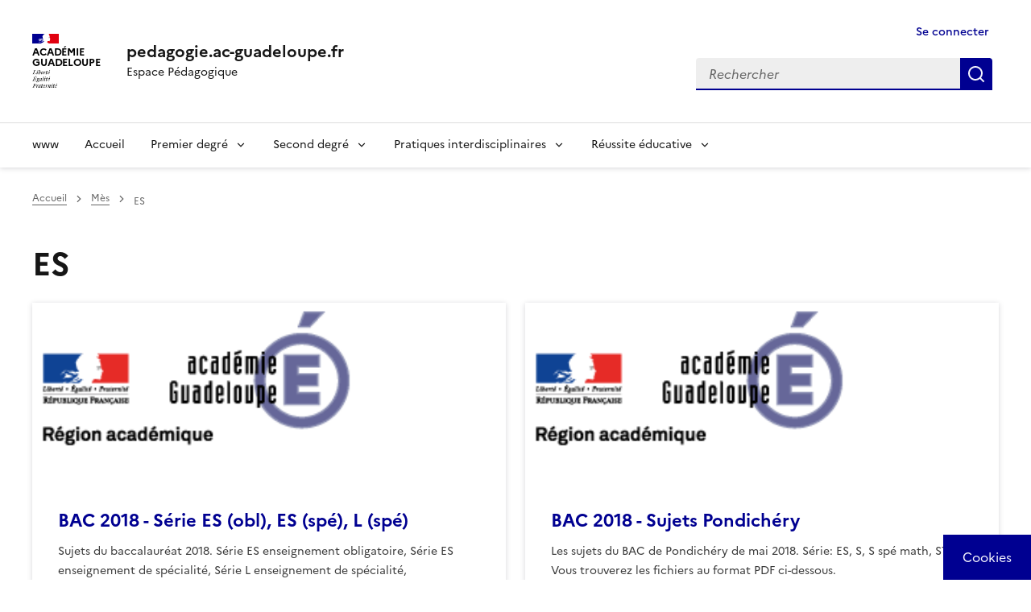

--- FILE ---
content_type: text/html; charset=UTF-8
request_url: https://pedagogie.ac-guadeloupe.fr/nuage_mot/es
body_size: 11231
content:
<!DOCTYPE html>
<html lang="fr" dir="ltr" data-fr-theme="light" data-fr-js="true" data-fr-scheme="light">
  <head>
    <meta charset="utf-8" />
<script>var _paq = _paq || [];(function(){var u=(("https:" == document.location.protocol) ? "https://webstat.ac-guadeloupe.fr/matomo/" : "http://webstat.ac-guadeloupe.fr/matomo/");_paq.push(["setSiteId", "2"]);_paq.push(["setTrackerUrl", u+"matomo.php"]);_paq.push(["setDoNotTrack", 1]);if (!window.matomo_search_results_active) {_paq.push(["trackPageView"]);}_paq.push(["setIgnoreClasses", ["no-tracking","colorbox"]]);_paq.push(["enableLinkTracking"]);var d=document,g=d.createElement("script"),s=d.getElementsByTagName("script")[0];g.type="text/javascript";g.defer=true;g.async=true;g.src=u+"matomo.js";s.parentNode.insertBefore(g,s);})();</script>
<link rel="canonical" href="https://pedagogie.ac-guadeloupe.fr/nuage_mot/es?language_content_entity=fr" />
<meta name="Generator" content="Drupal 10 (https://www.drupal.org)" />
<meta name="MobileOptimized" content="width" />
<meta name="HandheldFriendly" content="true" />
<meta name="viewport" content="width=device-width, initial-scale=1, shrink-to-fit=no" />
<meta name="theme-color" content="#000091" />
<link rel="alternate" hreflang="fr" href="https://pedagogie.ac-guadeloupe.fr/nuage_mot/es?language_content_entity=fr" />
<link rel="alternate" type="application/rss+xml" title="ES" href="https://pedagogie.ac-guadeloupe.fr/taxonomy/term/5494/feed" />
<link rel="apple-touch-icon" href="/themes/contrib/dsfr/dist/dsfr/favicon/apple-touch-icon.png" />
<link rel="icon" href="/themes/contrib/dsfr/dist/dsfr/favicon/favicon.svg" type="image/svg+xml" />
<link rel="shortcut icon" href="/themes/contrib/dsfr/dist/dsfr/favicon/favicon.ico" type="image/x-icon" />
<link rel="manifest" href="/themes/contrib/dsfr/dist/dsfr/favicon/manifest.webmanifest" crossorigin="use-credentials" />
  
    <title>ES | pedagogie.ac-guadeloupe.fr</title>
        <link rel="apple-touch-icon" href="/themes/contrib/dsfr/dist/dsfr/favicon/apple-touch-icon.png"><!-- 180×180 -->
    <link rel="icon" href="/themes/contrib/dsfr/dist/dsfr/favicon/favicon.svg" type="image/svg+xml">
    <link rel="shortcut icon" href="/themes/contrib/dsfr/dist/dsfr/favicon/favicon.ico" type="image/x-icon"><!-- 32×32 -->
        
    <link rel="stylesheet" media="all" href="/sites/default/files/css/css_gA8oVChU-Fc567A6rEq6NI4GNZmuZbhXMB7crojNxVI.css?delta=0&amp;language=fr&amp;theme=dsfr_guadeloupe_v1&amp;include=eJxVyFsOwyAMRNENubG6IuRiFxFBHGFM2903IlIfP6M7J2oT5OY7lYVWekL8Ac5UNAHbvX3o6BOKxr_fKa42MyQnlqK-SxhXnBTdulZI7dCw0ciJetYNJ1y-APayLhVvZAIjy8Nw7lKVvcgbDVpDxw" />
<link rel="stylesheet" media="all" href="/sites/default/files/css/css_9cgmBCcj3zo_m6obYfcx0OckrsCvJWWKwap1fitA6uM.css?delta=1&amp;language=fr&amp;theme=dsfr_guadeloupe_v1&amp;include=eJxVyFsOwyAMRNENubG6IuRiFxFBHGFM2903IlIfP6M7J2oT5OY7lYVWekL8Ac5UNAHbvX3o6BOKxr_fKa42MyQnlqK-SxhXnBTdulZI7dCw0ciJetYNJ1y-APayLhVvZAIjy8Nw7lKVvcgbDVpDxw" />

    <script type="application/json" data-drupal-selector="drupal-settings-json">{"path":{"baseUrl":"\/","pathPrefix":"","currentPath":"taxonomy\/term\/5494","currentPathIsAdmin":false,"isFront":false,"currentLanguage":"fr"},"pluralDelimiter":"\u0003","suppressDeprecationErrors":true,"ajaxPageState":{"libraries":"eJxdy1EOAiEMBNALVRpPRCpUwga2G1pQby9hE43-tDMvbZDGGFs_qLiYqUhytNETot7bx2c-oUj46UZh0xV96hS5SD_YjysuCl1NKqQ21e80ciLLsuOCyxeg0rwTPBfoS40r3kgZjJqxp-5DtjZf_zqMzA_FNV2V2Au_ARZ8UZE","theme":"dsfr_guadeloupe_v1","theme_token":null},"ajaxTrustedUrl":{"\/search":true},"matomo":{"disableCookies":false,"trackColorbox":true,"trackMailto":true},"tarte_au_citron":{"_core":{"default_config_hash":"W2r6bulu8vOWFFi-NkxDlXHBsOi9B62WhEIpckVbg_o"},"privacyUrl":"\/donnees_personnelles_et_cookies","bodyPosition":"top","hashtag":"#tarteaucitron","cookieName":"tarteaucitron","orientation":"middle","groupServices":false,"showDetailsOnClick":true,"serviceDefaultState":"wait","showAlertSmall":false,"cookieslist":false,"closePopup":true,"showIcon":true,"iconPosition":"BottomRight","adblocker":true,"DenyAllCta":true,"AcceptAllCta":true,"highPrivacy":true,"handleBrowserDNTRequest":false,"removeCredit":false,"moreInfoLink":false,"useExternalCss":false,"useExternalJs":false,"cookieDomain":"pedagogie.ac-guadeloupe.fr","readmoreLink":"","mandatory":false,"mandatoryCta":true,"googleConsentMode":true,"partnersList":false,"services":[],"services_settings":{"drupal_xiti_smarttag":{"xiti_smarttagSiteId":"","xiti_smarttagLocalPath":""},"gtag":{"gtagUa":""}},"user":[],"texts":{"middleBarHead":"\u261d \ud83c\udf6a","adblock":"Bonjour ! Ce site joue la transparence et vous donne le choix des services tiers \u00e0 activer.","adblock_call":"Merci de d\u00e9sactiver votre adblocker pour commencer la personnalisation.","reload":"Recharger la page","alertBigScroll":"En continuant de d\u00e9filer,","alertBigClick":"En poursuivant votre navigation,","alertBig":"vous acceptez l\u0027utilisation de services tiers pouvant installer des cookies","alertBigPrivacy":"Ce site utilise des cookies et vous donne le contr\u00f4le sur ce que vous souhaitez activer","alertSmall":"Gestion des services","personalize":"Personnaliser","acceptAll":"OK, tout accepter","close":"Fermer","privacyUrl":"Politique de confidentialit\u00e9","all":"Pr\u00e9f\u00e9rences pour tous les services","info":"Protection de votre vie priv\u00e9e","disclaimer":"En autorisant ces services tiers, vous acceptez le d\u00e9p\u00f4t et la lecture de cookies et l\u0027utilisation de technologies de suivi n\u00e9cessaires \u00e0 leur bon fonctionnement.","allow":"Autoriser","deny":"Refuser","noCookie":"Ce service ne d\u00e9pose aucun cookie.","useCookie":"Ce service peut d\u00e9poser","useCookieCurrent":"Ce service a d\u00e9pos\u00e9","useNoCookie":"Ce service n\u0027a d\u00e9pos\u00e9 aucun cookie.","more":"Lire la suite","source":"Voir le site officiel","credit":"Gestion des cookies par tarteaucitron.js","noServices":"Ce site n\u0027utilise aucun cookie n\u00e9cessitant votre consentement.","toggleInfoBox":"Afficher\/masquer les informations sur le stockage des cookies","title":"Panneau de gestion des cookies","cookieDetail":"D\u00e9tail des cookies","ourSite":"sur notre site","modalWindow":"(modal window)","newWindow":"(nouvelle fen\u00eatre)","allowAll":"Autoriser tous les cookies","denyAll":"Interdire tous les cookies","icon":"Cookies","fallback":"est d\u00e9sactiv\u00e9.","allowed":"autoris\u00e9","disallowed":"disallowed","mandatoryTitle":"Cookies obligatoires","mandatoryText":"Ce site utilise des cookies n\u00e9cessaires \u00e0 son bon fonctionnement qui ne peuvent pas \u00eatre d\u00e9sactiv\u00e9s.","save":"Enregistrer","ourpartners":"Our Partners","ads":{"title":"R\u00e9gies publicitaires","details":"Les r\u00e9gies publicitaires permettent de g\u00e9n\u00e9rer des revenus en commercialisant les espaces publicitaires du site."},"analytic":{"title":"Mesure d\u0027audience","details":"Les services de mesure d\u0027audience permettent de g\u00e9n\u00e9rer des statistiques de fr\u00e9quentation utiles \u00e0 l\u0027am\u00e9lioration du site."},"social":{"title":"R\u00e9seaux sociaux","details":"Les r\u00e9seaux sociaux permettent d\u0027am\u00e9liorer la convivialit\u00e9 du site et aident \u00e0 sa promotion via les partages."},"video":{"title":"Vid\u00e9os","details":"Les services de partage de vid\u00e9o permettent d\u0027enrichir le site de contenu multim\u00e9dia et augmentent sa visibilit\u00e9."},"comment":{"title":"Comments","details":"Les gestionnaires de commentaires facilitent le d\u00e9p\u00f4t de vos commentaires et luttent contre le spam."},"support":{"title":"Assistance technique","details":"Les services de support vous permettent d\u0027entrer en contact avec l\u0027\u00e9quipe du site et d\u0027aider \u00e0 son am\u00e9lioration."},"api":{"title":"APIs","details":"Les APIs permettent de charger des scripts : g\u00e9olocalisation, moteurs de recherche, traductions, ..."},"other":{"title":"Autre","details":"Services visant \u00e0 afficher du contenu web."},"google":{"title":"Specific consent for Google services","details":"Google may use your data for audience measurement, advertising performance, or to offer you personalized ads."}}},"user":{"uid":0,"permissionsHash":"9d11726d812d5a7dce8c9e9f5add169be3ed9fe54d9124ed427948ff4a018c49"}}</script>
<script src="/libraries/tarteaucitron/tarteaucitron.js?v=0"></script>
<script src="/sites/default/files/js/js_o9_8kyMOmfDzjirZU0X0hDUaEaDUxdAt0o9N2_vBwTo.js?scope=header&amp;delta=1&amp;language=fr&amp;theme=dsfr_guadeloupe_v1&amp;include=eJxdylEKhDAMBNALVYMnCkPbLZVqJCbi8a3dj4X9mpnHRNFMSf1Am1NFkzJjxR3S-VFqEl_udWwujpSb-JH5WmhQ9NNkC0W78o6rFliVnQZMPwgb-k_oG8GglhnOsZr2-99-ACpMOv0"></script>


    
    
            
              
      
    
            
  </head>
  <body>

    
      <div class="dialog-off-canvas-main-canvas" data-off-canvas-main-canvas>
    
<div class="fr-skiplinks">
	<nav role="navigation" class="fr-container" aria-label="Quick access">
		<ul class="fr-skiplinks__list">
				
			<li><a class="fr-nav__link" href="#contenu">Contenu</a></li>
					
							<li><a class="fr-nav__link" href="#footer">Footer</a></li>
					</ul>
	</nav>
</div>


        
	    
  	 
	
  		
      
    
      
	    	 
		 
	 
	
      
	    	
      
						
			
			
			
    					
		
	
  				
      	 
		 
	 

    																																																						
    
      
	<div class="taxonomy-term-5494" id="app-dsfr-drupal">

		
													<header role="banner" class="fr-header">
					<div class="fr-header__body">
						<div class="fr-container">
							<div class="fr-header__body-row">
								<div class="fr-header__brand fr-enlarge-link">
									<div class="fr-header__brand-top">

																					<div class="fr-header__logo">
												<p class="fr-logo">
													Académie <br> Guadeloupe
												</p>
											</div>
										
																															
																					<div class="fr-header__navbar">
												<button class="fr-btn--search fr-btn" data-fr-opened="false" aria-controls="modal-header-search" id="button-542" title="Rechercher">
													Rechercher
												</button>
												<button class="fr-btn--menu fr-btn" data-fr-opened="false" aria-controls="modal-header-navigation" aria-haspopup="menu" id="button-492" title="Menu">
													Menu
												</button>
											</div>
										
									</div>
																														<div class="fr-header__service">
																									<a href="/" title="pedagogie.ac-guadeloupe.fr">
														<p class="fr-header__service-title">pedagogie.ac-guadeloupe.fr</p>
													</a>
																											<p class="fr-header__service-tagline">Espace Pédagogique</p>
																																				</div>
																			
								</div>
								<div class="fr-header__tools">
																													<div class="fr-header__tools-links">
											<a href="/user/login" title="Se connecter" class="fr-btn fr-link fr-icon-user-line is-active" data-drupal-link-system-path="user/login" aria-current="page">
															Se connecter
															</a>
																																																											</div>
																																						<div class="fr-header__search fr-modal" id="modal-header-search" aria-labelledby="button-542">
											<div class="fr-container fr-container-lg--fluid">
												<button class="fr-btn--close fr-btn" aria-controls="modal-header-search" title="Fermer">
													Fermer
												</button>
																									  <div class="search-api-form" data-drupal-selector="search-api-form" id="block-dsfr-guadeloupe-v1-searchapiform">
  
    
  <div>
    <form action="/search" method="get" id="search-api-form" accept-charset="UTF-8">
  


    <div class="js-form-item form-item js-form-type-search form-item-search-api-fulltext js-form-item-search-api-fulltext form-no-label fr-fieldset__element">
  
  
      
    <div class="fr-search-group">
              <strong><label for="edit-search-api-fulltext" class="visually-hidden fr-label"> Rechercher dans le site</label></strong>
            


<div class="fr-search-bar" id="search-dsfr-drupal-edit-search-api-fulltext" role="search">
  <label class="fr-label" for="edit-search-api-fulltext">Rechercher</label>
  <input title="Saisir les termes à rechercher." placeholder="Rechercher" data-drupal-selector="edit-search-api-fulltext" type="search" id="edit-search-api-fulltext" name="search_api_fulltext" value="" size="15" maxlength="128" class="form-search fr-input"> 
  <button class="fr-btn" title="Rechercher">
    Rechercher
  </button>
</div> 
          </div>  

    
  </div>

  
<div data-drupal-selector="edit-actions" class="form-actions js-form-wrapper form-wrapper" id="edit-actions">
 
  <input data-drupal-selector="edit-submit" type="submit" id="edit-submit" value=" Rechercher dans le site" class="js-form-submit form-submit fr-btn">
 </div>

</form>
  </div>
</div>


																							</div>
										</div>
																	</div>
							</div>
						</div>
					</div>

																		<div class="fr-header__menu fr-modal" id="modal-header-navigation" aria-labelledby="button-492">
								<div class="fr-container">
									<button class="fr-btn--close fr-btn" aria-controls="modal-header-navigation" title="Fermer">
										Fermer
									</button>
									<div class="fr-header__menu-links"></div>
									  
        
  <nav role="navigation"  id="block-dsfr-guadeloupe-v1-main-menu" class="fr-nav main-menu" aria-label="Main menu">

          
  

        
  

        

      
              <ul class="fr-nav__list">
        
        

                                <li class="fr-nav__item">
      
                       
                <!-- premier niveau barre de menu -->
                    <a href="http://www.ac-guadeloupe.fr" class="fr-nav__item fr-nav__link nav-link-http--wwwac-guadeloupefr">www</a>

        
       
                     </li>
       

                                <li class="fr-nav__item">
      
                       
                <!-- premier niveau barre de menu -->
                    <a href="/" class="fr-nav__item fr-nav__link nav-link--" data-drupal-link-system-path="&lt;front&gt;">Accueil</a>

        
       
                     </li>
       

                                <li class="fr-nav__item false">
      
                       
                <!-- premier niveau barre de menu avec sousmenu -->

             <button class="fr-nav__btn" aria-expanded="false" aria-controls="mega-menu-in--3">Premier degré</button>
                  <div class="fr-collapse fr-mega-menu fr-collapsing" id="mega-menu-in--3">
                        <div class="fr-container fr-container--fluid fr-container-lg">
                          <button class="fr-link--close fr-link" aria-controls="mega-menu-in--3" data-fr-js-collapse-button="true">Fermer</button>
                          <div class="fr-grid-row fr-grid-row-lg--gutters">
                                        <div class="fr-col-12 fr-col-lg-8 fr-col-offset-lg-4--right fr-mb-4v">
                                            <div class="fr-mega-menu__leader">
                                                <h4 class="fr-h4 fr-mb-2v">Premier degré</h4>
                                            </div>
                                        </div>


                                        
                            
        
            
    
        
                

                           
              <!-- englobe deuxième niveau avec sousmenu -->

              <div class="fr-col-12 fr-col-lg-4 monsubmenu">
                            <h5 class="fr-mega-menu__category">
                                <a class="fr-nav__link" href="#" target="_self" data-fr-js-navigation-link-actionee="true">Missions premier degré</a>
                            </h5>
       

                       
              <!-- deuxième niveau avec sousmenu -->

             
                        
        
            
    
                  <ul class="fr-mega-menu__list">
                

                                <li class="fr-nav__item">
      
                                    <!-- deuxième niveau sans sousmenu -->

                  <a href="/ecole_maternelle" class="fr-nav__item fr-nav__link nav-link--ecole-maternelle" data-bs-toggle="dropdown" aria-expanded="false" aria-haspopup="false" data-drupal-link-system-path="group/8021">Ecole maternelle</a>
                        
        
        
       
                     </li>
       

                                <li class="fr-nav__item">
      
                                    <!-- deuxième niveau sans sousmenu -->

                  <a href="/education_physique_et_sportive_premier_degre" class="fr-nav__item fr-nav__link nav-link--education-physique-et-sportive-premier-degre" data-bs-toggle="dropdown" aria-expanded="false" aria-haspopup="false" data-drupal-link-system-path="group/9380">Education Physique et Sportive - Premier degré</a>
                        
        
        
       
                     </li>
       

                                <li class="fr-nav__item">
      
                                    <!-- deuxième niveau sans sousmenu -->

                  <a href="/langues_vivantes_etrangeres_premier_degre" class="fr-nav__item fr-nav__link nav-link--langues-vivantes-etrangeres-premier-degre" data-bs-toggle="dropdown" aria-expanded="false" aria-haspopup="false" data-drupal-link-system-path="group/8937">Langues Vivantes Etrangères - Premier degré</a>
                        
        
        
       
                     </li>
       

                                <li class="fr-nav__item">
      
                                    <!-- deuxième niveau sans sousmenu -->

                  <a href="/langue_vivante_regionale_creole_1er_degre" class="fr-nav__item fr-nav__link nav-link--langue-vivante-regionale-creole-1er-degre" data-bs-toggle="dropdown" aria-expanded="false" aria-haspopup="false" data-drupal-link-system-path="group/8981">Langue Vivante Régionale - Premier degré</a>
                        
        
        
       
                     </li>
       

                                <li class="fr-nav__item">
      
                                    <!-- deuxième niveau sans sousmenu -->

                  <a href="/mathematiques_premier_degre" class="fr-nav__item fr-nav__link nav-link--mathematiques-premier-degre" data-bs-toggle="dropdown" aria-expanded="false" aria-haspopup="false" data-drupal-link-system-path="group/5404">Mathématiques - Premier degré</a>
                        
        
        
       
                     </li>
       

                  </ul>
           

                 
        
       
         
              <!-- fin englobe deuxième niveau avec sousmenu -->

              </div>
      
        

        
            

                      
              </div>
           </div>
          </div>
        
       
                     </li>
       

                                <li class="fr-nav__item false">
      
                       
                <!-- premier niveau barre de menu avec sousmenu -->

             <button class="fr-nav__btn" aria-expanded="false" aria-controls="mega-menu-in--10">Second degré</button>
                  <div class="fr-collapse fr-mega-menu fr-collapsing" id="mega-menu-in--10">
                        <div class="fr-container fr-container--fluid fr-container-lg">
                          <button class="fr-link--close fr-link" aria-controls="mega-menu-in--10" data-fr-js-collapse-button="true">Fermer</button>
                          <div class="fr-grid-row fr-grid-row-lg--gutters">
                                        <div class="fr-col-12 fr-col-lg-8 fr-col-offset-lg-4--right fr-mb-4v">
                                            <div class="fr-mega-menu__leader">
                                                <h4 class="fr-h4 fr-mb-2v">Second degré</h4>
                                            </div>
                                        </div>


                                        
                            
        
            
    
        
                

                           
              <!-- englobe deuxième niveau avec sousmenu -->

              <div class="fr-col-12 fr-col-lg-4 monsubmenu">
                            <h5 class="fr-mega-menu__category">
                                <a class="fr-nav__link" href="#" target="_self" data-fr-js-navigation-link-actionee="true">Lettres, langues et arts</a>
                            </h5>
       

                       
              <!-- deuxième niveau avec sousmenu -->

             
                        
        
            
    
                  <ul class="fr-mega-menu__list">
                

                                <li class="fr-nav__item">
      
                                    <!-- deuxième niveau sans sousmenu -->

                  <a href="/lettres" class="fr-nav__item fr-nav__link nav-link--lettres" data-bs-toggle="dropdown" aria-expanded="false" aria-haspopup="false" data-drupal-link-system-path="group/5434">Lettres</a>
                        
        
        
       
                     </li>
       

                           
              <!-- englobe deuxième niveau avec sousmenu -->

              <div class="fr-col-12 fr-col-lg-4 monsubmenu">
                            <h5 class="fr-mega-menu__category">
                                <a class="fr-nav__link" href="#" target="_self" data-fr-js-navigation-link-actionee="true">Langues Vivantes</a>
                            </h5>
       

                       
              <!-- deuxième niveau avec sousmenu -->

             
                        
        
            
    
                  <ul class="fr-mega-menu__list">
                

                                <li class="fr-nav__item">
      
                                    <!-- deuxième niveau sans sousmenu -->

                  <a href="/anglais_lp" class="fr-nav__item fr-nav__link nav-link--anglais-lp" data-bs-toggle="dropdown" aria-expanded="false" aria-haspopup="false" data-drupal-link-system-path="group/5429">Anglais LP</a>
                        
        
        
       
                     </li>
       

                                <li class="fr-nav__item">
      
                                    <!-- deuxième niveau sans sousmenu -->

                  <a href="/anglais" class="fr-nav__item fr-nav__link nav-link--anglais" data-bs-toggle="dropdown" aria-expanded="false" aria-haspopup="false" data-drupal-link-system-path="group/5428">Anglais</a>
                        
        
        
       
                     </li>
       

                                <li class="fr-nav__item">
      
                                    <!-- deuxième niveau sans sousmenu -->

                  <a href="/langues_vivantes_regionales_lvr_creole" class="fr-nav__item fr-nav__link nav-link--langues-vivantes-regionales-lvr-creole" data-bs-toggle="dropdown" aria-expanded="false" aria-haspopup="false" data-drupal-link-system-path="group/5432">Langue Vivante Régionale (LVR)</a>
                        
        
        
       
                     </li>
       

                                <li class="fr-nav__item">
      
                                    <!-- deuxième niveau sans sousmenu -->

                  <a href="/lespagnol" class="fr-nav__item fr-nav__link nav-link--lespagnol" data-bs-toggle="dropdown" aria-expanded="false" aria-haspopup="false" data-drupal-link-system-path="group/10186">Espagnol</a>
                        
        
        
       
                     </li>
       

                  </ul>
           

                 
        
       
         
              <!-- fin englobe deuxième niveau avec sousmenu -->

              </div>
      
        

                                <li class="fr-nav__item">
      
                                    <!-- deuxième niveau sans sousmenu -->

                  <a href="/arts_plastiques" class="fr-nav__item fr-nav__link nav-link--arts-plastiques" data-bs-toggle="dropdown" aria-expanded="false" aria-haspopup="false" data-drupal-link-system-path="group/5418">Arts Plastiques</a>
                        
        
        
       
                     </li>
       

                                <li class="fr-nav__item">
      
                                    <!-- deuxième niveau sans sousmenu -->

                  <a href="/arts_appliques_metiers_dart" class="fr-nav__item fr-nav__link nav-link--arts-appliques-metiers-dart" data-bs-toggle="dropdown" aria-expanded="false" aria-haspopup="false" data-drupal-link-system-path="group/6309">Arts appliqués et métiers d&#039;art</a>
                        
        
        
       
                     </li>
       

                                <li class="fr-nav__item">
      
                                    <!-- deuxième niveau sans sousmenu -->

                  <a href="/histoire_des_arts" class="fr-nav__item fr-nav__link nav-link--histoire-des-arts" data-bs-toggle="dropdown" aria-expanded="false" aria-haspopup="false" data-drupal-link-system-path="group/10102">Histoire des arts</a>
                        
        
        
       
                     </li>
       

                                <li class="fr-nav__item">
      
                                    <!-- deuxième niveau sans sousmenu -->

                  <a href="/education_musicale_chant_choral" class="fr-nav__item fr-nav__link nav-link--education-musicale-chant-choral" data-bs-toggle="dropdown" aria-expanded="false" aria-haspopup="false" data-drupal-link-system-path="group/5439">Musique</a>
                        
        
        
       
                     </li>
       

                  </ul>
           

                 
        
       
         
              <!-- fin englobe deuxième niveau avec sousmenu -->

              </div>
      
        

                           
              <!-- englobe deuxième niveau avec sousmenu -->

              <div class="fr-col-12 fr-col-lg-4 monsubmenu">
                            <h5 class="fr-mega-menu__category">
                                <a class="fr-nav__link" href="#" target="_self" data-fr-js-navigation-link-actionee="true">Mathématiques et sciences expérimentales</a>
                            </h5>
       

                       
              <!-- deuxième niveau avec sousmenu -->

             
                        
        
            
    
                  <ul class="fr-mega-menu__list">
                

                                <li class="fr-nav__item">
      
                                    <!-- deuxième niveau sans sousmenu -->

                  <a href="/biotechnologie" class="fr-nav__item fr-nav__link nav-link--biotechnologie" data-bs-toggle="dropdown" aria-expanded="false" aria-haspopup="false" data-drupal-link-system-path="group/6286">Biotechnologie</a>
                        
        
        
       
                     </li>
       

                                <li class="fr-nav__item">
      
                                    <!-- deuxième niveau sans sousmenu -->

                  <a href="/mathematiques_physique_chimie_en_voie_professionnelle" class="fr-nav__item fr-nav__link nav-link--mathematiques-physique-chimie-en-voie-professionnelle" data-bs-toggle="dropdown" aria-expanded="false" aria-haspopup="false" data-drupal-link-system-path="group/5438">Math / Sciences en LP</a>
                        
        
        
       
                     </li>
       

                                <li class="fr-nav__item">
      
                                    <!-- deuxième niveau sans sousmenu -->

                  <a href="/mathematiques" class="fr-nav__item fr-nav__link nav-link--mathematiques" data-bs-toggle="dropdown" aria-expanded="false" aria-haspopup="false" data-drupal-link-system-path="group/5437">Mathématiques</a>
                        
        
        
       
                     </li>
       

                                <li class="fr-nav__item">
      
                                    <!-- deuxième niveau sans sousmenu -->

                  <a href="/sciences_biologiques_et_sciences_sociales_appliquees_0" class="fr-nav__item fr-nav__link nav-link--sciences-biologiques-et-sciences-sociales-appliquees-0" data-bs-toggle="dropdown" aria-expanded="false" aria-haspopup="false" data-drupal-link-system-path="group/5442">Sciences Biologiques et Sciences Sociales Appliquées</a>
                        
        
        
       
                     </li>
       

                                <li class="fr-nav__item">
      
                                    <!-- deuxième niveau sans sousmenu -->

                  <a href="/sciences_physiques_et_chimiques" class="fr-nav__item fr-nav__link nav-link--sciences-physiques-et-chimiques" data-bs-toggle="dropdown" aria-expanded="false" aria-haspopup="false" data-drupal-link-system-path="group/5447">Sciences Physiques et Chimiques</a>
                        
        
        
       
                     </li>
       

                                <li class="fr-nav__item">
      
                                    <!-- deuxième niveau sans sousmenu -->

                  <a href="/sciences_lingenieur_et_sti2d" class="fr-nav__item fr-nav__link nav-link--sciences-lingenieur-et-sti2d" data-bs-toggle="dropdown" aria-expanded="false" aria-haspopup="false" data-drupal-link-system-path="group/5445">Sciences de l&#039;Ingénieur et STI2D</a>
                        
        
        
       
                     </li>
       

                                <li class="fr-nav__item">
      
                                    <!-- deuxième niveau sans sousmenu -->

                  <a href="/sciences_vie_et_terre" class="fr-nav__item fr-nav__link nav-link--sciences-vie-et-terre" data-bs-toggle="dropdown" aria-expanded="false" aria-haspopup="false" data-drupal-link-system-path="group/5443">Sciences de la Vie et de la Terre</a>
                        
        
        
       
                     </li>
       

                                <li class="fr-nav__item">
      
                                    <!-- deuxième niveau sans sousmenu -->

                  <a href="/sciences_et_techniques_industrielles_lp" class="fr-nav__item fr-nav__link nav-link--sciences-et-techniques-industrielles-lp" data-bs-toggle="dropdown" aria-expanded="false" aria-haspopup="false" data-drupal-link-system-path="group/5446">Sciences et Techniques Industrielles - LP</a>
                        
        
        
       
                     </li>
       

                                <li class="fr-nav__item">
      
                                    <!-- deuxième niveau sans sousmenu -->

                  <a href="/sciences_informatiques_et_numeriques_sntnsi" class="fr-nav__item fr-nav__link nav-link--sciences-informatiques-et-numeriques-sntnsi" data-bs-toggle="dropdown" aria-expanded="false" aria-haspopup="false" data-drupal-link-system-path="group/11013">Sciences informatiques et numériques : SNT/NSI</a>
                        
        
        
       
                     </li>
       

                                <li class="fr-nav__item">
      
                                    <!-- deuxième niveau sans sousmenu -->

                  <a href="/technologie" class="fr-nav__item fr-nav__link nav-link--technologie" data-bs-toggle="dropdown" aria-expanded="false" aria-haspopup="false" data-drupal-link-system-path="group/5448">Technologie</a>
                        
        
        
       
                     </li>
       

                  </ul>
           

                 
        
       
         
              <!-- fin englobe deuxième niveau avec sousmenu -->

              </div>
      
        

                           
              <!-- englobe deuxième niveau avec sousmenu -->

              <div class="fr-col-12 fr-col-lg-4 monsubmenu">
                            <h5 class="fr-mega-menu__category">
                                <a class="fr-nav__link" href="#" target="_self" data-fr-js-navigation-link-actionee="true">Sciences humaines &amp; sociales</a>
                            </h5>
       

                       
              <!-- deuxième niveau avec sousmenu -->

             
                        
        
            
    
                  <ul class="fr-mega-menu__list">
                

                                <li class="fr-nav__item">
      
                                    <!-- deuxième niveau sans sousmenu -->

                  <a href="/economie_gestion_en_lgt" class="fr-nav__item fr-nav__link nav-link--economie-gestion-en-lgt" data-bs-toggle="dropdown" aria-expanded="false" aria-haspopup="false" data-drupal-link-system-path="group/5421">Economie - Gestion en LGT</a>
                        
        
        
       
                     </li>
       

                                <li class="fr-nav__item">
      
                                    <!-- deuxième niveau sans sousmenu -->

                  <a href="/economie_gestion_en_lp" class="fr-nav__item fr-nav__link nav-link--economie-gestion-en-lp" data-bs-toggle="dropdown" aria-expanded="false" aria-haspopup="false" data-drupal-link-system-path="group/5422">Economie - Gestion en LP</a>
                        
        
        
       
                     </li>
       

                                <li class="fr-nav__item">
      
                                    <!-- deuxième niveau sans sousmenu -->

                  <a href="/histoire_et_geographie" class="fr-nav__item fr-nav__link nav-link--histoire-et-geographie" data-bs-toggle="dropdown" aria-expanded="false" aria-haspopup="false" data-drupal-link-system-path="group/5424">Histoire et Géographie</a>
                        
        
        
       
                     </li>
       

                                <li class="fr-nav__item">
      
                                    <!-- deuxième niveau sans sousmenu -->

                  <a href="/lettres_histoire_geographie_lp" class="fr-nav__item fr-nav__link nav-link--lettres-histoire-geographie-lp" data-bs-toggle="dropdown" aria-expanded="false" aria-haspopup="false" data-drupal-link-system-path="group/5435">Lettres / Histoire-Géographie - LP</a>
                        
        
        
       
                     </li>
       

                                <li class="fr-nav__item">
      
                                    <!-- deuxième niveau sans sousmenu -->

                  <a href="/philosophie" class="fr-nav__item fr-nav__link nav-link--philosophie" data-bs-toggle="dropdown" aria-expanded="false" aria-haspopup="false" data-drupal-link-system-path="group/5440">Philosophie</a>
                        
        
        
       
                     </li>
       

                                <li class="fr-nav__item">
      
                                    <!-- deuxième niveau sans sousmenu -->

                  <a href="/stms" class="fr-nav__item fr-nav__link nav-link--stms" data-bs-toggle="dropdown" aria-expanded="false" aria-haspopup="false" data-drupal-link-system-path="group/6756">Santé-Social</a>
                        
        
        
       
                     </li>
       

                                <li class="fr-nav__item">
      
                                    <!-- deuxième niveau sans sousmenu -->

                  <a href="/sciences_economiques_et_sociales" class="fr-nav__item fr-nav__link nav-link--sciences-economiques-et-sociales" data-bs-toggle="dropdown" aria-expanded="false" aria-haspopup="false" data-drupal-link-system-path="group/5444">Sciences Economiques et Sociales</a>
                        
        
        
       
                     </li>
       

                  </ul>
           

                 
        
       
         
              <!-- fin englobe deuxième niveau avec sousmenu -->

              </div>
      
        

                           
              <!-- englobe deuxième niveau avec sousmenu -->

              <div class="fr-col-12 fr-col-lg-4 monsubmenu">
                            <h5 class="fr-mega-menu__category">
                                <a class="fr-nav__link" href="#" target="_self" data-fr-js-navigation-link-actionee="true">Education Physique et Sportive</a>
                            </h5>
       

                       
              <!-- deuxième niveau avec sousmenu -->

             
                        
        
            
    
                  <ul class="fr-mega-menu__list">
                

                                <li class="fr-nav__item">
      
                                    <!-- deuxième niveau sans sousmenu -->

                  <a href="/education_physique_et_sportive" class="fr-nav__item fr-nav__link nav-link--education-physique-et-sportive" data-bs-toggle="dropdown" aria-expanded="false" aria-haspopup="false" data-drupal-link-system-path="group/5423">Education Physique et Sportive</a>
                        
        
        
       
                     </li>
       

                  </ul>
           

                 
        
       
         
              <!-- fin englobe deuxième niveau avec sousmenu -->

              </div>
      
        

        
            

                      
              </div>
           </div>
          </div>
        
       
                     </li>
       

                                <li class="fr-nav__item false">
      
                       
                <!-- premier niveau barre de menu avec sousmenu -->

             <button class="fr-nav__btn" aria-expanded="false" aria-controls="mega-menu-in--43">Pratiques interdisciplinaires</button>
                  <div class="fr-collapse fr-mega-menu fr-collapsing" id="mega-menu-in--43">
                        <div class="fr-container fr-container--fluid fr-container-lg">
                          <button class="fr-link--close fr-link" aria-controls="mega-menu-in--43" data-fr-js-collapse-button="true">Fermer</button>
                          <div class="fr-grid-row fr-grid-row-lg--gutters">
                                        <div class="fr-col-12 fr-col-lg-8 fr-col-offset-lg-4--right fr-mb-4v">
                                            <div class="fr-mega-menu__leader">
                                                <h4 class="fr-h4 fr-mb-2v">Pratiques interdisciplinaires</h4>
                                            </div>
                                        </div>


                                        
                            
        
            
    
                  <ul class="fr-mega-menu__list">
                

                                <li class="fr-nav__item">
      
                                    <!-- deuxième niveau sans sousmenu -->

                  <a href="/culture_scientifique_technique_et_industrielle_csti" class="fr-nav__item fr-nav__link nav-link--culture-scientifique-technique-et-industrielle-csti" data-bs-toggle="dropdown" aria-expanded="false" aria-haspopup="false" data-drupal-link-system-path="group/11953">Culture Académique Scientifique et Technologique</a>
                        
        
        
       
                     </li>
       

                                <li class="fr-nav__item">
      
                                    <!-- deuxième niveau sans sousmenu -->

                  <a href="/documentation" class="fr-nav__item fr-nav__link nav-link--documentation" data-bs-toggle="dropdown" aria-expanded="false" aria-haspopup="false" data-drupal-link-system-path="group/10295">Documentation</a>
                        
        
        
       
                     </li>
       

                                <li class="fr-nav__item">
      
                                    <!-- deuxième niveau sans sousmenu -->

                  <a href="/edd" class="fr-nav__item fr-nav__link nav-link--edd" data-bs-toggle="dropdown" aria-expanded="false" aria-haspopup="false" data-drupal-link-system-path="group/5409">Education au Développement Durable</a>
                        
        
        
       
                     </li>
       

                                <li class="fr-nav__item">
      
                                    <!-- deuxième niveau sans sousmenu -->

                  <a href="/clemi" class="fr-nav__item fr-nav__link nav-link--clemi" data-bs-toggle="dropdown" aria-expanded="false" aria-haspopup="false" data-drupal-link-system-path="group/5407">Education aux médias - CLEMI</a>
                        
        
        
       
                     </li>
       

                                <li class="fr-nav__item">
      
                                    <!-- deuxième niveau sans sousmenu -->

                  <a href="/risques_majeurs" class="fr-nav__item fr-nav__link nav-link--risques-majeurs" data-bs-toggle="dropdown" aria-expanded="false" aria-haspopup="false" data-drupal-link-system-path="group/5415">Education aux risques majeurs</a>
                        
        
        
       
                     </li>
       

                                <li class="fr-nav__item">
      
                                    <!-- deuxième niveau sans sousmenu -->

                  <a href="/sciences_cognitives" class="fr-nav__item fr-nav__link nav-link--sciences-cognitives" data-bs-toggle="dropdown" aria-expanded="false" aria-haspopup="false" data-drupal-link-system-path="group/11954">Enseigner avec les sciences cognitives</a>
                        
        
        
       
                     </li>
       

                                <li class="fr-nav__item">
      
                                    <!-- deuxième niveau sans sousmenu -->

                  <a href="/enseigner_sante_et_securite_travail" class="fr-nav__item fr-nav__link nav-link--enseigner-sante-et-securite-travail" data-bs-toggle="dropdown" aria-expanded="false" aria-haspopup="false" data-drupal-link-system-path="group/11012">Enseigner la Santé et la Sécurité au Travail</a>
                        
        
        
       
                     </li>
       

                                <li class="fr-nav__item">
      
                                    <!-- deuxième niveau sans sousmenu -->

                  <a href="/histoire_des_arts" class="fr-nav__item fr-nav__link nav-link--histoire-des-arts" data-bs-toggle="dropdown" aria-expanded="false" aria-haspopup="false" data-drupal-link-system-path="group/10102">Histoire des arts</a>
                        
        
        
       
                     </li>
       

                                <li class="fr-nav__item">
      
                                    <!-- deuxième niveau sans sousmenu -->

                  <a href="https://innovation.ac-guadeloupe.fr" class="fr-nav__item fr-nav__link nav-link-https--innovationac-guadeloupefr" data-bs-toggle="dropdown" aria-expanded="false" aria-haspopup="false">Innovation pédagogique</a>
                        
        
        
       
                     </li>
       

                                <li class="fr-nav__item">
      
                                    <!-- deuxième niveau sans sousmenu -->

                  <a href="https://drane.site.ac-guadeloupe.fr/" class="fr-nav__item fr-nav__link nav-link-https--dranesiteac-guadeloupefr-" data-bs-toggle="dropdown" aria-expanded="false" aria-haspopup="false">Le numérique éducatif</a>
                        
        
        
       
                     </li>
       

                                <li class="fr-nav__item">
      
                                    <!-- deuxième niveau sans sousmenu -->

                  <a href="/ouverture_linternational" class="fr-nav__item fr-nav__link nav-link--ouverture-linternational" data-bs-toggle="dropdown" aria-expanded="false" aria-haspopup="false" data-drupal-link-system-path="group/7959">Ouverture à l’international</a>
                        
        
        
       
                     </li>
       

                  </ul>
            

                      
              </div>
           </div>
          </div>
        
       
                     </li>
       

                                <li class="fr-nav__item false">
      
                       
                <!-- premier niveau barre de menu avec sousmenu -->

             <button class="fr-nav__btn" aria-expanded="false" aria-controls="mega-menu-in--55">Réussite éducative</button>
                  <div class="fr-collapse fr-mega-menu fr-collapsing" id="mega-menu-in--55">
                        <div class="fr-container fr-container--fluid fr-container-lg">
                          <button class="fr-link--close fr-link" aria-controls="mega-menu-in--55" data-fr-js-collapse-button="true">Fermer</button>
                          <div class="fr-grid-row fr-grid-row-lg--gutters">
                                        <div class="fr-col-12 fr-col-lg-8 fr-col-offset-lg-4--right fr-mb-4v">
                                            <div class="fr-mega-menu__leader">
                                                <h4 class="fr-h4 fr-mb-2v">Réussite éducative</h4>
                                            </div>
                                        </div>


                                        
                            
        
            
    
                  <ul class="fr-mega-menu__list">
                

                                <li class="fr-nav__item">
      
                                    <!-- deuxième niveau sans sousmenu -->

                  <a href="/decrochage_scolaire" class="fr-nav__item fr-nav__link nav-link--decrochage-scolaire" data-bs-toggle="dropdown" aria-expanded="false" aria-haspopup="false" data-drupal-link-system-path="group/8170">Décrochage scolaire</a>
                        
        
        
       
                     </li>
       

                                <li class="fr-nav__item">
      
                                    <!-- deuxième niveau sans sousmenu -->

                  <a href="/education_prioritaire" class="fr-nav__item fr-nav__link nav-link--education-prioritaire" data-bs-toggle="dropdown" aria-expanded="false" aria-haspopup="false" data-drupal-link-system-path="group/5410">Education prioritaire</a>
                        
        
        
       
                     </li>
       

                                <li class="fr-nav__item">
      
                                    <!-- deuxième niveau sans sousmenu -->

                  <a href="/egalite_filles_garcons" class="fr-nav__item fr-nav__link nav-link--egalite-filles-garcons" data-bs-toggle="dropdown" aria-expanded="false" aria-haspopup="false" data-drupal-link-system-path="group/5411">Egalite filles - garçons</a>
                        
        
        
       
                     </li>
       

                                <li class="fr-nav__item">
      
                                    <!-- deuxième niveau sans sousmenu -->

                  <a href="/casnav" class="fr-nav__item fr-nav__link nav-link--casnav" data-bs-toggle="dropdown" aria-expanded="false" aria-haspopup="false" data-drupal-link-system-path="group/8401">Scolarisation des enfants allophones Nouvellement Arrivés et des enfants issus de familles itinérantes et de Voyageurs (CASNAV)</a>
                        
        
        
       
                     </li>
       

                                <li class="fr-nav__item">
      
                                    <!-- deuxième niveau sans sousmenu -->

                  <a href="/ash" class="fr-nav__item fr-nav__link nav-link--ash" data-bs-toggle="dropdown" aria-expanded="false" aria-haspopup="false" data-drupal-link-system-path="group/5449">Scolarisation des élèves en situation de handicap (ASH)</a>
                        
        
        
       
                     </li>
       

                  </ul>
            

                      
              </div>
           </div>
          </div>
        
       
                     </li>
       

                  </ul>
          


  
  </nav>  
  

								</div>
							</div>
											
				</header>
					
						
							
									<main id="main-content" role="main">

																	
				<div class="fr-container fr-pt-3v fr-pb-6v">

																							<div class="fr-pt-0v fr-pb-0v">
								<div class="fr-grid-row">
									<div class="fr-col-12">  

  
    

    <nav role="navigation" class="fr-breadcrumb" aria-label="you are here:">
  <button class="fr-breadcrumb__button" aria-expanded="false" aria-controls="breadcrumb-system">See the breadcrumb trail</button>
    <div class="fr-collapse" id="breadcrumb-system">
    <ol class="fr-breadcrumb__list">
                    <li>
                      <a class="fr-breadcrumb__link" href="/">Accueil</a>
                  </li>
                      <li>
                      <a class="fr-breadcrumb__link" href="/nuage_mot">Mès</a>
                  </li>
                      <li>
                      ES
                  </li>
                  </ol>
  </div>
</nav>



</div>
								</div>
							</div>
											
															<div class="fr-grid-row fr-grid-row--gutters">

						
						<div class="fr-col-12 fr-col-md-12 dsfr__main_content">

																						
																						
																											
															  <div data-drupal-messages-fallback class="hidden"></div>
<div id="block-dsfr-guadeloupe-v1-page-title">
  
    
  <div>
    
  <h1>ES</h1>


  </div>
</div>
<div id="block-dsfr-guadeloupe-v1-content">
  
    
  <div>
    <div class="views-element-container"><div class="card-group fr-grid-row fr-grid-row--gutters js-view-dom-id-ec0797b4024329eb83d041d4137ba5cbb3173994ddb0617f85155d915499e1ec">
  
  
  

      <header>
      <div>
  
    
  
</div>

    </header>
  
  
  

      <div class="fr-col-12 fr-col-md-6 fr-col-lg-6"><div class="fr-enlarge-link fr-card fr-card--no-arrow fr-card--shadow fr-card">
  <div class="fr-card__body">
    <div class="fr-card__content">
      <h3 class="fr-card__title">
        <a href="#" title="Link title"><a href="/bac_2018_serie_es_obl_es_spe_l_spe" hreflang="fr">BAC 2018 - Série ES (obl), ES (spé), L (spé)</a></a>

      </h3>
      <div class="fr-card__desc">Sujets du baccalauréat 2018.
Série ES enseignement obligatoire,
Série ES enseignement de spécialité,
Série L enseignement de spécialité,
</div>
          </div>
  </div>
  <div class="fr-card__header">
    <div class="fr-card__img">
      <img class="fr-responsive-img" src="/sites/default/files/styles/large/public/flouvet/vignette/aca_6.jpg?itok=uhffg3P9" alt="BAC 2018 - Série ES (obl), ES (spé), L (spé)" data-fr-js-ratio="true">
    </div>
    
  </div>
</div></div>
    <div class="fr-col-12 fr-col-md-6 fr-col-lg-6"><div class="fr-enlarge-link fr-card fr-card--no-arrow fr-card--shadow fr-card">
  <div class="fr-card__body">
    <div class="fr-card__content">
      <h3 class="fr-card__title">
        <a href="#" title="Link title"><a href="/bac_2018_sujets_pondichery" hreflang="fr">BAC 2018 - Sujets Pondichéry</a></a>

      </h3>
      <div class="fr-card__desc">Les sujets du BAC de Pondichéry de mai 2018.
Série: ES, S, S spé math, STMG.
Vous trouverez les fichiers au format PDF ci-dessous.
</div>
          </div>
  </div>
  <div class="fr-card__header">
    <div class="fr-card__img">
      <img class="fr-responsive-img" src="/sites/default/files/styles/large/public/flouvet/vignette/aca_2.jpg?itok=Hfc9Di30" alt="BAC 2018 - Sujets Pondichéry" data-fr-js-ratio="true">
    </div>
    
  </div>
</div></div>
    <div class="fr-col-12 fr-col-md-6 fr-col-lg-6"><div class="fr-enlarge-link fr-card fr-card--no-arrow fr-card--shadow fr-card">
  <div class="fr-card__body">
    <div class="fr-card__content">
      <h3 class="fr-card__title">
        <a href="#" title="Link title"><a href="/mathematiques_programmes_horaires_rentree_2016_amenagement_programme_2nde" hreflang="fr">MATHÉMATIQUES : PROGRAMMES &amp; HORAIRES (rentrée 2016)  +Aménagement du programme de la 2nde</a></a>

      </h3>
      <div class="fr-card__desc">? MATHÉMATIQUES : PROGRAMMES &amp; HORAIRES (rentrée 2016) ?
Vous trouverez ici les liens vers tous les programmes en vigueurs à la rentrée 2016.
Ainsi que  la Proposition du CSP d’aménagement du programme de la classe de seconde Mathématiques (15 déc 2016).
</div>
          </div>
  </div>
  <div class="fr-card__header">
    <div class="fr-card__img">
      <img class="fr-responsive-img" src="/sites/default/files/styles/large/public/flouvet/vignette/logo.003.jpg?itok=kaeqyLfS" alt="MATHÉMATIQUES : PROGRAMMES &amp; HORAIRES (rentrée 2016)  +Aménagement du programme de la 2nde" data-fr-js-ratio="true">
    </div>
    
  </div>
</div></div>
    <div class="fr-col-12 fr-col-md-6 fr-col-lg-6"><div class="fr-enlarge-link fr-card fr-card--no-arrow fr-card--shadow fr-card">
  <div class="fr-card__body">
    <div class="fr-card__content">
      <h3 class="fr-card__title">
        <a href="#" title="Link title"><a href="/sujet_ecrit_bac_session_2015" hreflang="fr">Sujet Ecrit (bac session 2015)</a></a>

      </h3>
      <div class="fr-card__desc">Sujet Ecrit du Baccalauréat 2015 - Langue vivante régionale - Créole
</div>
          </div>
  </div>
  <div class="fr-card__header">

  </div>
</div></div>

    

  
  

  
  <div class="fr-col-12">
<p class="fr-icon-rss-fill"></p><a href="https://pedagogie.ac-guadeloupe.fr/taxonomy/term/5494/feed" class="feed-icon">
  S'abonner à ES
</a>
</div>

</div>
</div>

  </div>
</div>


							
						</div>

						
					</div>
					
				</div>

			</main>
		
							
													<footer class="fr-footer" id="footer" role="contentinfo">
					<div class="fr-mb-6v">

												
															<div class="fr-footer__top">
									<div class="fr-container">
										<div class="fr-grid-row fr-grid-row--start fr-grid-row--gutters">

																							
																																					
																																																				<div class="fr-col-12 fr-col-md-3">  
      
    <nav role="navigation"  id="block-dsfr-guadeloupe-v1-siteseducation" class="fr-sidemenu" aria-label="Sidemenu">

    
  

    
    <div class="fr-sidemenu__inner">
      <button class="fr-sidemenu__btn" aria-controls="sidemenu-block-dsfr-guadeloupe-v1-siteseducation" aria-expanded="false">Dans cette partie</button>
      <div class="fr-collapse" id="sidemenu-block-dsfr-guadeloupe-v1-siteseducation">
        <div class="fr-sidemenu__title">Sites education</div>
  
  
  

        
    
                
                
    
                    
      <ul class="fr-sidemenu__list">

        
                                
                    

          <li class="fr-sidemenu__item">

            
                            
                            
              <a href="https://clemi.fr" class="fr-sidemenu__link" target="_blank">Clemi.fr</a>

                        
          </li>
        
                                
                    

          <li class="fr-sidemenu__item">

            
                            
                            
              <a href="https://cned.fr" class="fr-sidemenu__link" target="_blank">Cned.fr</a>

                        
          </li>
        
                                
                    

          <li class="fr-sidemenu__item">

            
                            
                            
              <a href="https://devenirenseignant.gouv.fr" class="fr-sidemenu__link" target="_blank">Devenirenseignant.gouv.fr</a>

                        
          </li>
        
                                
                    

          <li class="fr-sidemenu__item">

            
                            
                            
              <a href="https://education.gouv.fr" class="fr-sidemenu__link" target="_blank">Education.gouv.fr</a>

                        
          </li>
        
                                
                    

          <li class="fr-sidemenu__item">

            
                            
                            
              <a href="https://eduscol.education.fr" class="fr-sidemenu__link" target="_blank">Eduscol.education.fr</a>

                        
          </li>
        
                                
                    

          <li class="fr-sidemenu__item">

            
                            
                            
              <a href="https://Enseignementsup-recherche.gouv.fr" class="fr-sidemenu__link" target="_blank">Enseignementsup-recherche.gouv.fr</a>

                        
          </li>
        
                                
                    

          <li class="fr-sidemenu__item">

            
                            
                            
              <a href="https://france-education-international.fr" class="fr-sidemenu__link" target="_blank">France-education-international.fr</a>

                        
          </li>
        
                                
                    

          <li class="fr-sidemenu__item">

            
                            
                            
              <a href="https://Ih2ef.education.fr" class="fr-sidemenu__link" target="_blank">Ih2ef.education.fr</a>

                        
          </li>
        
                                
                    

          <li class="fr-sidemenu__item">

            
                            
                            
              <a href="https://onisep.fr" class="fr-sidemenu__link" target="_blank">Onisep.fr</a>

                        
          </li>
        
                                
                    

          <li class="fr-sidemenu__item">

            
                            
                            
              <a href="https://reseau-canope.fr" class="fr-sidemenu__link" target="_blank">Reseau-canope.fr</a>

                        
          </li>
              </ul>    
    
  


  
  </div></div></nav>
</div>
																																																																	<div class="fr-col-12 fr-col-md-3">  
      
    <nav role="navigation"  id="block-dsfr-guadeloupe-v1-sitespublics" class="fr-sidemenu" aria-label="Sidemenu">

    
  

    
    <div class="fr-sidemenu__inner">
      <button class="fr-sidemenu__btn" aria-controls="sidemenu-block-dsfr-guadeloupe-v1-sitespublics" aria-expanded="false">Dans cette partie</button>
      <div class="fr-collapse" id="sidemenu-block-dsfr-guadeloupe-v1-sitespublics">
        <div class="fr-sidemenu__title">Sites publics</div>
  
  
  

        
    
                
                
    
                    
      <ul class="fr-sidemenu__list">

        
                                
                    

          <li class="fr-sidemenu__item">

            
                            
                            
              <a href="https://data.gouv.fr" class="fr-sidemenu__link" target="_blank">Data.gouv.fr</a>

                        
          </li>
        
                                
                    

          <li class="fr-sidemenu__item">

            
                            
                            
              <a href="https://elysee.fr" class="fr-sidemenu__link" target="_blank">Elysee.fr</a>

                        
          </li>
        
                                
                    

          <li class="fr-sidemenu__item">

            
                            
                            
              <a href="https://france.fr" class="fr-sidemenu__link" target="_blank">France.fr</a>

                        
          </li>
        
                                
                    

          <li class="fr-sidemenu__item">

            
                            
                            
              <a href="https://gouvernement.fr" class="fr-sidemenu__link" target="_blank">Gouvernement.fr</a>

                        
          </li>
        
                                
                    

          <li class="fr-sidemenu__item">

            
                            
                            
              <a href="https://jeunes.gouv.fr" class="fr-sidemenu__link" target="_blank">Jeunes.gouv.fr</a>

                        
          </li>
        
                                
                    

          <li class="fr-sidemenu__item">

            
                            
                            
              <a href="https://legifrance.gouv.fr" class="fr-sidemenu__link" target="_blank">Legifrance.gouv.fr</a>

                        
          </li>
        
                                
                    

          <li class="fr-sidemenu__item">

            
                            
                            
              <a href="https://plus.transformation.gouv.fr" class="fr-sidemenu__link" target="_blank">Plus.transformation.gouv.fr</a>

                        
          </li>
        
                                
                    

          <li class="fr-sidemenu__item">

            
                            
                            
              <a href="https://service-public.fr" class="fr-sidemenu__link" target="_blank">Service-Public.fr</a>

                        
          </li>
        
                                
                    

          <li class="fr-sidemenu__item">

            
                            
                            
              <a href="https://sports.gouv.fr" class="fr-sidemenu__link" target="_blank">Sports.gouv.fr</a>

                        
          </li>
              </ul>    
    
  


  
  </div></div></nav>
</div>
																																																																	<div class="fr-col-12 fr-col-md-3">  
      
    <nav role="navigation"  id="block-dsfr-guadeloupe-v1-vousinformer" class="fr-sidemenu" aria-label="Sidemenu">

    
  

    
    <div class="fr-sidemenu__inner">
      <button class="fr-sidemenu__btn" aria-controls="sidemenu-block-dsfr-guadeloupe-v1-vousinformer" aria-expanded="false">Dans cette partie</button>
      <div class="fr-collapse" id="sidemenu-block-dsfr-guadeloupe-v1-vousinformer">
        <div class="fr-sidemenu__title">Vous informer</div>
  
  
  

        
    
                
                
    
                    
      <ul class="fr-sidemenu__list">

        
                                
                    

          <li class="fr-sidemenu__item">

            
                            
                            
              <a href="https://www.ac-guadeloupe.fr" class="fr-sidemenu__link" target="_blank">Ac-guadeloupe.fr</a>

                        
          </li>
        
                                
                    

          <li class="fr-sidemenu__item">

            
                            
                            
              <a href="https://eduscol.education.fr/162/edubase" class="fr-sidemenu__link" target="_blank">Edubase</a>

                        
          </li>
        
                                
                    

          <li class="fr-sidemenu__item">

            
                            
                            
              <a href="https://enseignants.lumni.fr/" class="fr-sidemenu__link" target="_blank">Enseignants.lumni.fr</a>

                        
          </li>
        
                                
                    

          <li class="fr-sidemenu__item">

            
                            
                            
              <a href="https://www.facebook.com/AcadGuadeloupe/" class="fr-sidemenu__link" target="_blank">Facebook</a>

                        
          </li>
        
                                
                    

          <li class="fr-sidemenu__item">

            
                            
                            
              <a href="https://twitter.com/AcGuadeloupe" class="fr-sidemenu__link" target="_blank">X (Twitter) - AcGuadeloupe</a>

                        
          </li>
              </ul>    
    
  


  
  </div></div></nav>
</div>
																																																																	<div class="fr-col-12 fr-col-md-3">  
      
    <nav role="navigation"  id="block-dsfr-guadeloupe-v1-boiteaoutils" class="fr-sidemenu" aria-label="Sidemenu">

    
  

    
    <div class="fr-sidemenu__inner">
      <button class="fr-sidemenu__btn" aria-controls="sidemenu-block-dsfr-guadeloupe-v1-boiteaoutils" aria-expanded="false">Dans cette partie</button>
      <div class="fr-collapse" id="sidemenu-block-dsfr-guadeloupe-v1-boiteaoutils">
        <div class="fr-sidemenu__title">Boîte à outils</div>
  
  
  

        
    
                
                
    
                    
      <ul class="fr-sidemenu__list">

        
                                
                    

          <li class="fr-sidemenu__item">

            
                            
                            
              <a href="https://apps.education.fr" class="fr-sidemenu__link" target="_blank">Apps.education.fr</a>

                        
          </li>
        
                                
                    

          <li class="fr-sidemenu__item">

            
                            
                            
              <a href="https://francetransfert.numerique.gouv.fr" class="fr-sidemenu__link" target="_blank">France Transfert</a>

                        
          </li>
        
                                
                    

          <li class="fr-sidemenu__item">

            
                            
                            
              <a href="https://tribu.phm.education.gouv.fr" class="fr-sidemenu__link" target="_blank">Tribu</a>

                        
          </li>
        
                                
                    

          <li class="fr-sidemenu__item">

            
                            
                            
              <a href="https://tubes.apps.education.fr/" class="fr-sidemenu__link" target="_blank">Tubes</a>

                        
          </li>
              </ul>    
    
  


  
  </div></div></nav>
</div>
																																																																																																					
											
										</div>
									</div>
								</div>
													
												<div class="fr-container">
														<div class="fr-footer__body">
								<div class="fr-footer__brand fr-enlarge-link">
									<p class="fr-logo">
										Académie <br> Guadeloupe
									</p>

																			
								</div>
								<div class="fr-footer__content">

									
																			
									
								</div>
							</div>
																												<div class="fr-footer__bottom">
																																			  <div id="block-dsfr-guadeloupe-v1-mentions">
  
    
  <div>
    
            <div><ul class="fr-footer__bottom-list">
<li class="fr-footer__bottom-item">2024 Académie de la Guadeloupe&nbsp;</li>
<li class="fr-footer__bottom-item"><a href="/mentions_legales_1">Mentions légales</a></li>
<li class="fr-footer__bottom-item"><a href="/laccessibilite">Accessibilité: partiellement conforme</a></li>
<li class="fr-footer__bottom-item"><a href="/donnees_personnelles_et_cookies">Données personnelles et cookies</a></li>
<li class="fr-footer__bottom-item"><a href="#tarteaucitron">Gestion des cookies</a></li>
<li class="fr-footer__bottom-item">V 1.0</li>
</ul>
</div>
      
  </div>
</div>


																		<div class="fr-footer__bottom-copy">
																			</div>
															</div>
						</div>
					</div>

				</footer>
					
									<dialog id="fr-theme-modal" class="fr-modal" role="dialog" aria-labelledby="fr-theme-modal-title">
					<div class="fr-container fr-container--fluid fr-container-md">
						<div class="fr-grid-row fr-grid-row--center">
							<div class="fr-col-12 fr-col-md-6 fr-col-lg-4">
								<div class="fr-modal__body">
									<div class="fr-modal__header">
										<button class="fr-btn--close fr-btn" aria-controls="fr-theme-modal" id="button-5622" title="Fermer">
											Fermer
										</button>
									</div>
									<div class="fr-modal__content">
										<h1 id="fr-theme-modal-title" class="fr-modal__title">
											Paramètres d'affichage
										</h1>
										<div id="fr-display" class="fr-display">
											<fieldset class="fr-fieldset" id="display-fieldset">
												<legend class="fr-fieldset__legend--regular fr-fieldset__legend" id="display-fieldset-legend">
													Choose a theme to customize the look of the site.
												</legend>
												<div class="fr-fieldset__element">
													<div class="fr-radio-group fr-radio-rich">
														<input value="light" type="radio" id="fr-radios-theme-light" name="fr-radios-theme"/>
														<label class="fr-label" for="fr-radios-theme-light">
															Light theme
														</label>
														<div class="fr-radio-rich__img">
															<svg aria-hidden="true" class="fr-artwork" viewbox="0 0 80 80" width="80px" height="80px">
																<use class="fr-artwork-decorative" href="/themes/contrib/dsfr/dist/dsfr/artwork/pictograms/environment/sun.svg#artwork-decorative"></use>
																<use class="fr-artwork-minor" href="/themes/contrib/dsfr/dist/dsfr/artwork/pictograms/environment/sun.svg#artwork-minor"></use>
																<use class="fr-artwork-major" href="/themes/contrib/dsfr/dist/dsfr/artwork/pictograms/environment/sun.svg#artwork-major"></use>
															</svg>
														</div>
													</div>
												</div>
												<div class="fr-fieldset__element">
													<div class="fr-radio-group fr-radio-rich">
														<input value="dark" type="radio" id="fr-radios-theme-dark" name="fr-radios-theme"/>
														<label class="fr-label" for="fr-radios-theme-dark">
															Dark theme
														</label>
														<div class="fr-radio-rich__img">
															<svg aria-hidden="true" class="fr-artwork" viewbox="0 0 80 80" width="80px" height="80px">
																<use class="fr-artwork-decorative" href="/themes/contrib/dsfr/dist/dsfr/artwork/pictograms/environment/moon.svg#artwork-decorative"></use>
																<use class="fr-artwork-minor" href="/themes/contrib/dsfr/dist/dsfr/artwork/pictograms/environment/moon.svg#artwork-minor"></use>
																<use class="fr-artwork-major" href="/themes/contrib/dsfr/dist/dsfr/artwork/pictograms/environment/moon.svg#artwork-major"></use>
															</svg>
														</div>
													</div>
												</div>
												<div class="fr-fieldset__element">
													<div class="fr-radio-group fr-radio-rich">
														<input value="system" type="radio" id="fr-radios-theme-system" name="fr-radios-theme"/>
														<label class="fr-label" for="fr-radios-theme-system">
															Système
															<span class="fr-hint-text">Use system settings.</span>
														</label>
														<div class="fr-radio-rich__img">
															<svg aria-hidden="true" class="fr-artwork" viewbox="0 0 80 80" width="80px" height="80px">
																<use class="fr-artwork-decorative" href="/themes/contrib/dsfr/dist/dsfr/artwork/pictograms/system/system.svg#artwork-decorative"></use>
																<use class="fr-artwork-minor" href="/themes/contrib/dsfr/dist/dsfr/artwork/pictograms/system/system.svg#artwork-minor"></use>
																<use class="fr-artwork-major" href="/themes/contrib/dsfr/dist/dsfr/artwork/pictograms/system/system.svg#artwork-major"></use>
															</svg>
														</div>
													</div>
												</div>
											</fieldset>
										</div>
									</div>
								</div>
							</div>
						</div>
					</div>
				</dialog>
					
	</div>


  </div>

    

    
    <script src="/sites/default/files/js/js_PjQP9AVsfbhuwqgV7TCUkqK9DPUEFKHn_jQiOsEGnpg.js?scope=footer&amp;delta=0&amp;language=fr&amp;theme=dsfr_guadeloupe_v1&amp;include=eJxdylEKhDAMBNALVYMnCkPbLZVqJCbi8a3dj4X9mpnHRNFMSf1Am1NFkzJjxR3S-VFqEl_udWwujpSb-JH5WmhQ9NNkC0W78o6rFliVnQZMPwgb-k_oG8GglhnOsZr2-99-ACpMOv0"></script>
<script src="/themes/contrib/dsfr/dist/dsfr/dsfr.module.min.js?v=1.13.1" type="module"></script>
<script src="/sites/default/files/js/js_8OjzQ4n9g_KsihjzxJiFclZCyQvItzbdm98033WGE1M.js?scope=footer&amp;delta=2&amp;language=fr&amp;theme=dsfr_guadeloupe_v1&amp;include=eJxdylEKhDAMBNALVYMnCkPbLZVqJCbi8a3dj4X9mpnHRNFMSf1Am1NFkzJjxR3S-VFqEl_udWwujpSb-JH5WmhQ9NNkC0W78o6rFliVnQZMPwgb-k_oG8GglhnOsZr2-99-ACpMOv0"></script>

  </body>
</html>